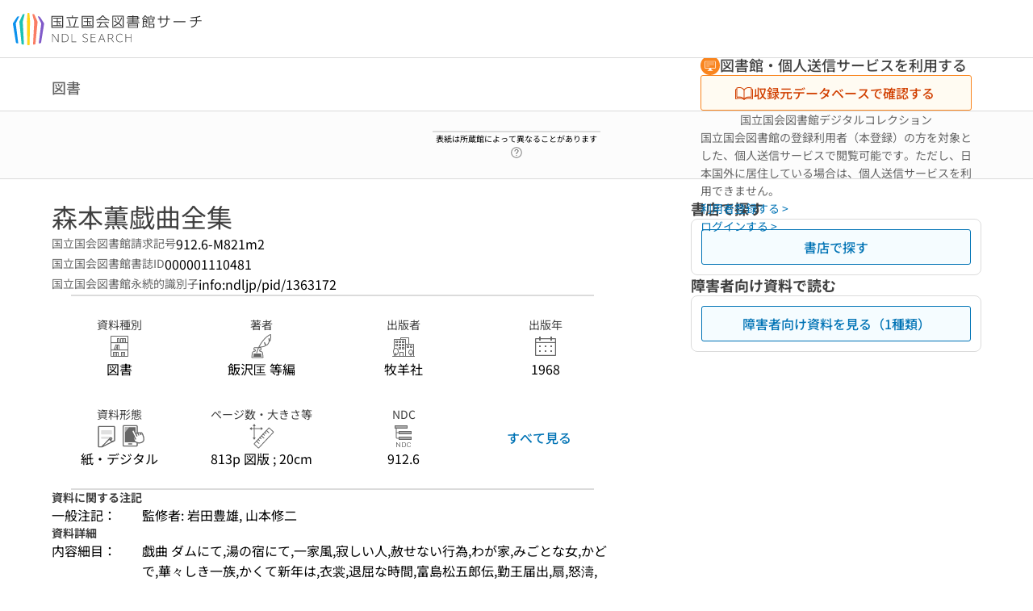

--- FILE ---
content_type: text/javascript; charset=utf-8
request_url: https://ndlsearch.ndl.go.jp/_nuxt/C-Onm1KS.js
body_size: 214
content:
import{d as p,e as s,o as t,_ as u,w as o,E as n,R as i,Q as g,p as d,l as m,t as _,y as x}from"./bl3FTDwG.js";const f={key:1},k=p({__name:"UiPartsList",props:{tag:{default:"ul"},gap:{default:0},list:{}},setup(e){return(y,L)=>{const c=d,r=u;return t(),s(r,{class:"ui-parts-list",tag:e.tag,gap:e.gap},{default:o(()=>[(t(!0),n(g,null,i(e.list,(a,l)=>(t(),n("li",{key:l},[a.to?(t(),s(c,{key:0,to:a.to},{default:o(()=>[m(_(a.text),1)]),_:2},1032,["to"])):(t(),n("span",f,_(a.text),1))]))),128))]),_:1},8,["tag","gap"])}}}),h=Object.assign(x(k,[["__scopeId","data-v-35a5ab62"]]),{__name:"UiPartsList"});export{h as _};


--- FILE ---
content_type: text/javascript; charset=utf-8
request_url: https://ndlsearch.ndl.go.jp/_nuxt/CXAMJAFQ.js
body_size: 544
content:
import{d as y,aJ as k,a3 as l,aw as v,bm as b,c as x,e as c,o as u,bL as _,j as t,T as g,I as U,aR as B,w as p,U as C,S,d3 as j,y as w}from"./bl3FTDwG.js";const M=y({__name:"UiPartsStickyNavigation",props:{modelValue:{type:Boolean,default:!1},mobileUnsticky:{type:Boolean,default:!1}},emits:["update:modelValue"],setup(a,{emit:d}){const m=a,r=d,o=k(),f=j("positionY"),n=l(null),i=l();v(()=>{b(()=>{i.value=n.value.$el.getBoundingClientRect().top})});const s=x(()=>{const e=m.mobileUnsticky&&o.value?!1:f.value>=i.value;return r("update:modelValue",e),e});return(e,T)=>(u(),c(_(t(s)?g:U),{ref_key:"el",ref:n,class:B(["ui-parts-sticky-navigation",{sticky:t(s),"is-sticky":!(a.mobileUnsticky&&t(o))}]),padding:"0"},{default:p(()=>[(u(),c(_(t(s)?C:"div"),null,{default:p(()=>[S(e.$slots,"default",{},void 0,!0)]),_:3}))]),_:3},8,["class"]))}}),h=Object.assign(w(M,[["__scopeId","data-v-468d3569"]]),{__name:"UiPartsStickyNavigation"});export{h as _};
